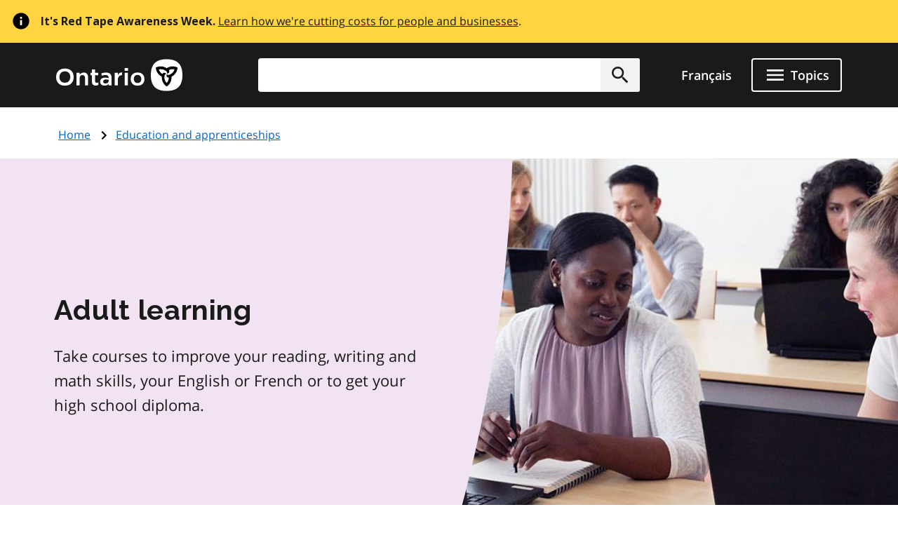

--- FILE ---
content_type: text/html
request_url: https://www.tcu.gov.on.ca/eng/apprentices/lbs.html
body_size: 750
content:
<!DOCTYPE html PUBLIC "-//W3C//DTD XHTML 1.0 Transitional//EN" "http://www.w3.org/TR/xhtml1/DTD/xhtml1-transitional.dtd">
<html xmlns="http://www.w3.org/1999/xhtml" lang="en-ca">
<head profile="http://www.w3.org/2005/10/profile"><title>Literacy and Basic Skills</title>
<meta http-equiv="refresh" content="0;URL='https://www.ontario.ca/page/adult-learning'" /><meta http-equiv="Content-Type" content="text/html; charset=iso-8859-1" /><script>var __uzdbm_1 = "7c1efee7-3d14-4b17-8649-a6a9175b35e6";var __uzdbm_2 = "N2NjYTIyYWEtZGF1dS00MGQxLWE4NWItZjgwOTU1NDMxYTA0JDE4LjIxNi4yNTEuMjMz";var __uzdbm_3 = "";var __uzdbm_4 = "false";var __uzdbm_5 = "";var __uzdbm_6 = "";var __uzdbm_7 = "";</script> <script>   (function (w, d, e, u, c, g, a, b) {     w["SSJSConnectorObj"] = w["SSJSConnectorObj"] || {       ss_cid: c,       domain_info: "auto",     };     w[g] = function (i, j) {       w["SSJSConnectorObj"][i] = j;     };     a = d.createElement(e);     a.async = true;     if (       navigator.userAgent.indexOf('MSIE') !== -1 ||       navigator.appVersion.indexOf('Trident/') > -1     ) {       u = u.replace("/advanced/", "/advanced/ie/");     }     a.src = u;     b = d.getElementsByTagName(e)[0];     b.parentNode.insertBefore(a, b);   })(     window, document, "script", "https://www.tcu.gov.on.ca/18f5227b-e27b-445a-a53f-f845fbe69b40/stormcaster.js", "dauw", "ssConf"   );   ssConf("c1", "https://www.tcu.gov.on.ca");   ssConf("c3", "c99a4269-161c-4242-a3f0-28d44fa6ce24");   ssConf("au", "tcu.gov.on.ca");   ssConf("cu", "validate.perfdrive.com, ssc"); </script></head><body></body>
</html>

--- FILE ---
content_type: application/javascript; charset=utf-8
request_url: https://www.ontario.ca/themes/ontario_2021/js/onesite_book.js?t9abgt
body_size: 1322
content:
(function($, Drupal) {
  /**
   * Use this behavior as a template for custom Javascript.
   */
  Drupal.behaviors.onesiteBook = {
    attach(context) {
      /**
       * Opens print dialog from print output link by creating a hidden iframe.
       * @see Drupal\onesite_book\Controller::print
       * @param event - The event passed from the DOM (the chevron was clicked)
       */
      $(".book__printBook")
        .unbind()
        .click(function() {
          const id = $(this).attr("data-book-id");
          const iframeContainer = document.getElementById("iframe-container");

          // If the iframe exists, just print instead of recreating it.
          if (iframeContainer) {
            iframeContainer.firstChild.contentWindow.print();
          } else {
            // Create iframe with hidden print-version of page to print.
            const iframe = document.createElement("div");
            iframe.setAttribute("id", "iframe-container");
            iframe.style.cssText = "width: 0px; height: 0px";

            // If the page is in French.
            if (/^\/fr\//.test(window.location.pathname)) {
              iframe.innerHTML = `<iframe src="/document/print/book/${id}/fr" onload="this.contentWindow.print();" style="visibility:hidden; width: 0px; height: 0px;"></iframe>`;
            } else {
              iframe.innerHTML = `<iframe src="/document/print/book/${id}" onload="this.contentWindow.print();" style="visibility:hidden; width: 0px; height: 0px;"></iframe>`;
            }
            document.body.appendChild(iframe);
          }
        });

      let tocTimeout;

      /**
       * Opens/closes table of contents using slide out animation.
       * @param event - The event passed from the DOM (the chevron was clicked)
       */
      $(".book__toggleTOCAnimation", context)
        .unbind()
        .click(function() {
          const toc = $("#toc");
          const btnTOCLarge = $("#btnTOCLarge");
          const btnTOCSmall = $("#btnTOCSmall");

          // Focus on TOC button when TOC is hidden depending on screen size.
          function updateFocus() {
            if (window.innerWidth >= 640) {
              btnTOCLarge.focus();
            } else {
              btnTOCSmall.focus();
            }
          }

          toc.removeClass("book__off-canvas--hide");

          if (tocTimeout != null) {
            clearTimeout(tocTimeout);
          }

          if (!toc) {
            return;
          }

          const isOpen = toc.hasClass("js__slide-in");

          // If the TOC is hidden, show it before starting the animation.
          if (!isOpen) {
            // Focus on close button.
            $("#toc-close-button").focus();
            toc.attr("aria-hidden", "false");
          }

          toc.toggleClass("js__slide-out");
          toc.toggleClass("js__slide-in");

          // If TOC is hidden, focus on the TOC button after the animation ends.
          $(document).ready(function() {
            if (toc.hasClass("js__slide-out")) {
              updateFocus();
              // Update focus on window resize
              $(window).on("resize", updateFocus);
            }
          });

          // If TOC is visible, hide it after the animation ends.
          if (isOpen) {
            // Focus on TOC button.
            $(".book__toggleTOCAnimation").focus();
            toc.attr("aria-hidden", "true");
          }

          // Closing the TOC panel when pressing the escape key and focus on the
          // TOC button.
          $(document).keydown(function(event) {
            // Check if toc is properly selected
            if (toc.length > 0) {
              if (event.key === "Escape" || event.code === "Escape") {
                toc
                  .removeClass("js__slide-in")
                  .addClass("js__slide-out")
                  .blur();
                updateFocus();
                $(window).on("resize", updateFocus);
              }
            }
          });

          // Closing the TOC panel when reaching the end of the TOC and focus on
          // the TOC button.
          const focusable = toc.find("[href], a");
          const lastFocusable = focusable[focusable.length - 1];

          lastFocusable.addEventListener("focusout", function() {
            toc.removeClass("js__slide-in").addClass("js__slide-out");
            updateFocus();
            $(window).on("resize", updateFocus);
          });
        });

      /**
       * Hide/show a collapsible list inside the TOC.
       * @see book-tree.html.twig
       * @param event - The event passed from the DOM (the chevron was clicked)
       */

      $(".book__toggleCollapsibleList", context).click(function(event) {
        const chevron = $(event.target);
        // The list item is the parent element of the chevron.
        const li = chevron.parent();
        // The ul element that is a child of the list item contains all the
        // pages we need to show/hide.
        const childList = li.find("ul");

        // If childList is hidden, show it and change icon.
        if (childList.is(":hidden")) {
          childList.show();
          chevron.removeClass("book-icon__chevron-down");
          chevron.addClass("book-icon__chevron-up");
        } else {
          // Otherwise hide it and change icon.
          childList.hide();
          chevron.removeClass("book-icon__chevron-up");
          chevron.addClass("book-icon__chevron-down");
        }
      });
    }
  };
})(jQuery, Drupal);
